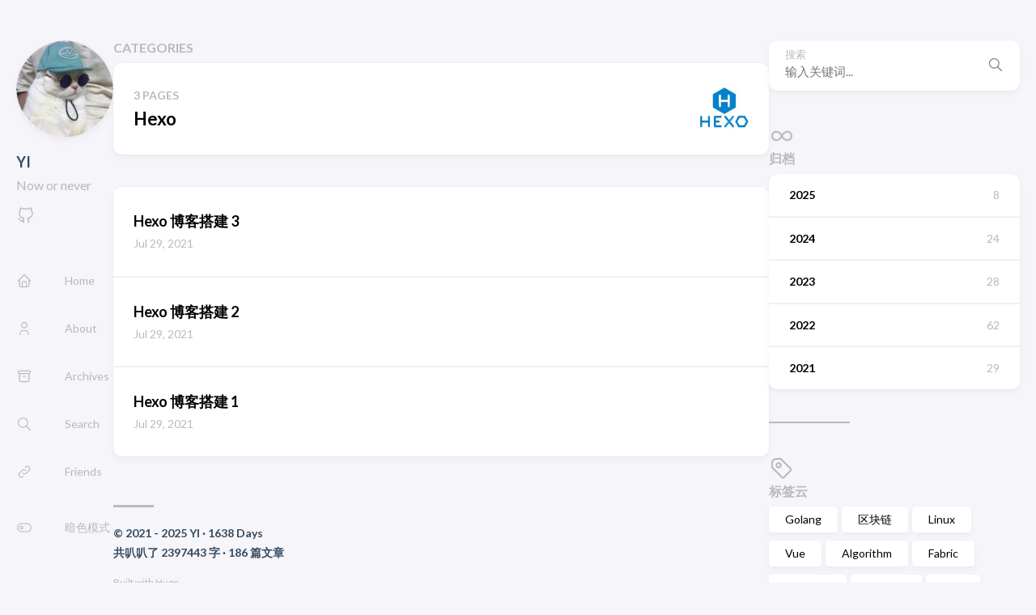

--- FILE ---
content_type: text/html; charset=utf-8
request_url: https://wangyi.one/categories/hexo/
body_size: 4304
content:
<!DOCTYPE html>
<html lang="zh-CN">
    <head><meta charset='utf-8'>
<meta name='viewport' content='width=device-width, initial-scale=1'><meta name='description' content='Now or never'><title>Category: Hexo - YI</title>

<link rel='canonical' href='https://wangyi.one/categories/hexo/'>

<link rel="stylesheet" href="/scss/style.min.d761df9b7e2525d9f1bb10933b1b5ccac0025a63f8094fef38041e5f3399ac6a.css"><meta property='og:title' content='Category: Hexo - YI'>
<meta property='og:description' content='Now or never'>
<meta property='og:url' content='https://wangyi.one/categories/hexo/'>
<meta property='og:site_name' content='YI'>
<meta property='og:type' content='website'><meta property='og:updated_time' content=' 2025-06-29T23:52:37&#43;08:00 '/><meta property='og:image' content='https://wangyi.one/categories/hexo/3.jpg' />
<meta name="twitter:title" content="Category: Hexo - YI">
<meta name="twitter:description" content="Now or never"><meta name="twitter:card" content="summary_large_image">
    <meta name="twitter:image" content='https://wangyi.one/categories/hexo/3.jpg' /><link rel="alternate" type="application/rss&#43;xml" href="https://wangyi.one/categories/hexo/index.xml">
    <link rel="shortcut icon" href="/img/favicon.png" />


<script>
    var _hmt = _hmt || [];
    (function() {
      var hm = document.createElement("script");
      hm.src = "https://hm.baidu.com/hm.js?8ba0ac870287988d54ce962da269318c";
      var s = document.getElementsByTagName("script")[0]; 
      s.parentNode.insertBefore(hm, s);
    })();
    </script>



  
<meta name="bytedance-verification-code" content="+Gs6Oglpj2CrRpHEeC5T" />
<meta name="sogou_site_verification" content="Jb3tiNfbuz" />
<meta name="360-site-verification" content="397e77e6c30504a3a9cdf554ece75853" />
<meta name="baidu-site-verification" content="code-o9RI8VfiSW" />
<meta name="google-site-verification" content="l12fyg8rP9ZLCNV9Cx3H7WPWHKV_9jDRaiEp-Q_7-pU" />
<meta name="msvalidate.01" content="BFFD82714C9F2027399D8CB15060A974" />
    </head>
    <body class="">
    <script>
        (function() {
            const colorSchemeKey = 'StackColorScheme';
            if(!localStorage.getItem(colorSchemeKey)){
                localStorage.setItem(colorSchemeKey, "auto");
            }
        })();
    </script><script>
    (function() {
        const colorSchemeKey = 'StackColorScheme';
        const colorSchemeItem = localStorage.getItem(colorSchemeKey);
        const supportDarkMode = window.matchMedia('(prefers-color-scheme: dark)').matches === true;

        if (colorSchemeItem == 'dark' || colorSchemeItem === 'auto' && supportDarkMode) {
            

            document.documentElement.dataset.scheme = 'dark';
        } else {
            document.documentElement.dataset.scheme = 'light';
        }
    })();
</script>
<div class="container main-container flex on-phone--column extended"><aside class="sidebar left-sidebar sticky">
    <button class="hamburger hamburger--spin" type="button" id="toggle-menu" aria-label="切换菜单">
        <span class="hamburger-box">
            <span class="hamburger-inner"></span>
        </span>
    </button>

    <header class="site-info">
        
            
            <figure class="site-avatar">
                <a href="/">
                
                    
                    
                    
                        
                        <img src="/img/avatar_hu7fe84c2d856b3968ff9a5fed61248b8c_570014_300x0_resize_box_3.png" width="300"
                            height="300" class="site-logo" loading="lazy" alt="Avatar">
                    
                
                </a>
                
            </figure>
            
        
        
        <h1 class="site-name"><a href="/">YI</a></h1>
        <h2 class="site-description">Now or never</h2><ol class="social-menu">
                
                    <li>
                        <a 
                            href='https://github.com/hiWyatt'
                            target="_blank"
                            title="GitHub"
                        >
                            
                            
                                <svg xmlns="http://www.w3.org/2000/svg" class="icon icon-tabler icon-tabler-brand-github" width="24" height="24" viewBox="0 0 24 24" stroke-width="2" stroke="currentColor" fill="none" stroke-linecap="round" stroke-linejoin="round">
  <path stroke="none" d="M0 0h24v24H0z" fill="none"/>
  <path d="M9 19c-4.3 1.4 -4.3 -2.5 -6 -3m12 5v-3.5c0 -1 .1 -1.4 -.5 -2c2.8 -.3 5.5 -1.4 5.5 -6a4.6 4.6 0 0 0 -1.3 -3.2a4.2 4.2 0 0 0 -.1 -3.2s-1.1 -.3 -3.5 1.3a12.3 12.3 0 0 0 -6.2 0c-2.4 -1.6 -3.5 -1.3 -3.5 -1.3a4.2 4.2 0 0 0 -.1 3.2a4.6 4.6 0 0 0 -1.3 3.2c0 4.6 2.7 5.7 5.5 6c-.6 .6 -.6 1.2 -.5 2v3.5" />
</svg>



                            
                        </a>
                    </li>
                
            </ol></header>

    <ol class="menu" id="main-menu">
        
        
        

        <li >
            <a href='/' >
                
                
                
                    <svg xmlns="http://www.w3.org/2000/svg" class="icon icon-tabler icon-tabler-home" width="24" height="24" viewBox="0 0 24 24" stroke-width="2" stroke="currentColor" fill="none" stroke-linecap="round" stroke-linejoin="round">
  <path stroke="none" d="M0 0h24v24H0z"/>
  <polyline points="5 12 3 12 12 3 21 12 19 12" />
  <path d="M5 12v7a2 2 0 0 0 2 2h10a2 2 0 0 0 2 -2v-7" />
  <path d="M9 21v-6a2 2 0 0 1 2 -2h2a2 2 0 0 1 2 2v6" />
</svg>



                
                <span>Home</span>
            </a>
        </li>
        
        

        <li >
            <a href='/about/' >
                
                
                
                    <svg xmlns="http://www.w3.org/2000/svg" class="icon icon-tabler icon-tabler-user" width="24" height="24" viewBox="0 0 24 24" stroke-width="2" stroke="currentColor" fill="none" stroke-linecap="round" stroke-linejoin="round">
  <path stroke="none" d="M0 0h24v24H0z"/>
  <circle cx="12" cy="7" r="4" />
  <path d="M6 21v-2a4 4 0 0 1 4 -4h4a4 4 0 0 1 4 4v2" />
</svg>



                
                <span>About</span>
            </a>
        </li>
        
        

        <li >
            <a href='/archives/' >
                
                
                
                    <svg xmlns="http://www.w3.org/2000/svg" class="icon icon-tabler icon-tabler-archive" width="24" height="24" viewBox="0 0 24 24" stroke-width="2" stroke="currentColor" fill="none" stroke-linecap="round" stroke-linejoin="round">
  <path stroke="none" d="M0 0h24v24H0z"/>
  <rect x="3" y="4" width="18" height="4" rx="2" />
  <path d="M5 8v10a2 2 0 0 0 2 2h10a2 2 0 0 0 2 -2v-10" />
  <line x1="10" y1="12" x2="14" y2="12" />
</svg>



                
                <span>Archives</span>
            </a>
        </li>
        
        

        <li >
            <a href='/search/' >
                
                
                
                    <svg xmlns="http://www.w3.org/2000/svg" class="icon icon-tabler icon-tabler-search" width="24" height="24" viewBox="0 0 24 24" stroke-width="2" stroke="currentColor" fill="none" stroke-linecap="round" stroke-linejoin="round">
  <path stroke="none" d="M0 0h24v24H0z"/>
  <circle cx="10" cy="10" r="7" />
  <line x1="21" y1="21" x2="15" y2="15" />
</svg>



                
                <span>Search</span>
            </a>
        </li>
        
        

        <li >
            <a href='/friends/' >
                
                
                
                    <svg xmlns="http://www.w3.org/2000/svg" class="icon icon-tabler icon-tabler-link" width="24" height="24" viewBox="0 0 24 24" stroke-width="2" stroke="currentColor" fill="none" stroke-linecap="round" stroke-linejoin="round">
  <path stroke="none" d="M0 0h24v24H0z"/>
  <path d="M10 14a3.5 3.5 0 0 0 5 0l4 -4a3.5 3.5 0 0 0 -5 -5l-.5 .5" />
  <path d="M14 10a3.5 3.5 0 0 0 -5 0l-4 4a3.5 3.5 0 0 0 5 5l.5 -.5" />
</svg>



                
                <span>Friends</span>
            </a>
        </li>
        

        
            <li id="dark-mode-toggle">
                <svg xmlns="http://www.w3.org/2000/svg" class="icon icon-tabler icon-tabler-toggle-left" width="24" height="24" viewBox="0 0 24 24" stroke-width="2" stroke="currentColor" fill="none" stroke-linecap="round" stroke-linejoin="round">
  <path stroke="none" d="M0 0h24v24H0z"/>
  <circle cx="8" cy="12" r="2" />
  <rect x="2" y="6" width="20" height="12" rx="6" />
</svg>



                <svg xmlns="http://www.w3.org/2000/svg" class="icon icon-tabler icon-tabler-toggle-right" width="24" height="24" viewBox="0 0 24 24" stroke-width="2" stroke="currentColor" fill="none" stroke-linecap="round" stroke-linejoin="round">
  <path stroke="none" d="M0 0h24v24H0z"/>
  <circle cx="16" cy="12" r="2" />
  <rect x="2" y="6" width="20" height="12" rx="6" />
</svg>



                <span>暗色模式</span>
            </li>
        
    </ol>
</aside>
<main class="main full-width">
    <h3 class="section-title">
        
            Categories
        
    </h3>

    <div class="section-card">
        <div class="section-details">
            <h3 class="section-count">3 pages</h3>
            <h1 class="section-term">Hexo</h1>
            
        </div>
            <div class="section-image">
                <img src="/categories/hexo/3_hu8ce887e21555393ef5deba4ad25235bf_17574_120x120_fill_q75_box_smart1.jpg" 
                        width="120"
                        height="120" 
                        loading="lazy">
                
            </div>
        
    </div>
    
    <section class="article-list--compact">
        
            <article>
    <a href="/hexo%E5%8D%9A%E5%AE%A2%E6%90%AD%E5%BB%BA3/">
        <div class="article-details">
            <h2 class="article-title">Hexo博客搭建3</h2>
            <footer class="article-time">
                <time datetime='2021-07-29T18:32:40Z'>Jul 29, 2021</time>
            </footer>
        </div>
    </a>
</article>
        
            <article>
    <a href="/hexo%E5%8D%9A%E5%AE%A2%E6%90%AD%E5%BB%BA2/">
        <div class="article-details">
            <h2 class="article-title">Hexo博客搭建2</h2>
            <footer class="article-time">
                <time datetime='2021-07-29T17:09:03Z'>Jul 29, 2021</time>
            </footer>
        </div>
    </a>
</article>
        
            <article>
    <a href="/hexo%E5%8D%9A%E5%AE%A2%E6%90%AD%E5%BB%BA1/">
        <div class="article-details">
            <h2 class="article-title">Hexo博客搭建1</h2>
            <footer class="article-time">
                <time datetime='2021-07-29T14:52:38Z'>Jul 29, 2021</time>
            </footer>
        </div>
    </a>
</article>
        
    </section>
<footer class="site-footer">
    
    
    
    
    
    
    
    
    
    
    
    
    
    
    
    
    
    
    
    
    
    
    
    
    
    
    
    
    
    
    
    
    
    
    
    
    
    
    
    
    
    
    
    
    
    
    
    
    
    
    
    
    
    
    
    
    
    
    
    
    
    
    
    
    
    
    
    
    
    
    
    
    
    
    
    
    
    
    
    
    
    
    
    
    
    
    
    
    
    
    
    
    
    
    
    
    
    
    
    
    
    
    
    
    
    
    
    
    
    
    
    
    
    
    
    
    
    
    
    
    
    
    
    
    
    
    
    
    
    
    
    
    
    
    
    
    
    
    
    
    
    
    
    
    
    
    
    
    
    
    
    
    
    
    
    
    
    
    
    
    
    
    
    
    
    
    
    
    
    
    
    
    
    
    
    
    
    
    
    
    
    
    
    
    
    
    
    
    
    
    
    
    
    
    
    
    
    
    
    
    
    
    
    
    
    
    
    
    
    
    
    
    
    
    
    
    
    
    
    
    
    
    
    
    
    
    
    
    
    
    
    
    
    
    
    
    
    
    
    
    
    
    
    
    
    
    
    
    
    
    
    
    
    
    
    
    
    
    
    
    
    
    
    
    
    
    
    
    
    
    
    
    
    
    
    
    
    
    
    
    
    
    
    
    
    
    
    
    
    
    
    
    
    
    
    
    
    
    
    
    
    
    
    
    
    
    
    
    
    
    
    
    
    
    
    
    
    
    
    
    
    
    
    
    
    
    
    
    
    
    
    
    
    
    
    
    
    
    
    
    
    
    
    
    
    
    
    
    
    
    
    
    
    
    
    
    
    
    
    
    
    
    
    
    
    
    
    
    
    
    
    
    
    
    
    
    
    
    
    
    
    

    <section class="copyright">
        &copy;
        
        2021 -
        
        2025 YI · <i class="fas fa-bell"></i> <a id="days">0 </a> Days<br>共叭叭了
        2397443 字 · 186 篇文章 </br><span>
            <p></p>
    </section>

    <section class="powerby">
        Built with <a href="https://gohugo.io/" target="_blank" rel="noopener">Hugo</a> <br />
        Theme <b><a href="https://github.com/CaiJimmy/hugo-theme-stack" target="_blank" rel="noopener"
                data-version="3.8.0">Stack</a></b> designed by <a href="https://jimmycai.com" target="_blank" rel="noopener">Jimmy</a>
    </section>
</footer>

            </main>
    
    
    <aside class="sidebar right-sidebar sticky">
        
            <form action="/search/" class="search-form widget" >
        <p>
            <label>搜索</label>
            <input name="keyword" required placeholder="输入关键词..." />
        
            <button title="搜索">
                <svg xmlns="http://www.w3.org/2000/svg" class="icon icon-tabler icon-tabler-search" width="24" height="24" viewBox="0 0 24 24" stroke-width="2" stroke="currentColor" fill="none" stroke-linecap="round" stroke-linejoin="round">
  <path stroke="none" d="M0 0h24v24H0z"/>
  <circle cx="10" cy="10" r="7" />
  <line x1="21" y1="21" x2="15" y2="15" />
</svg>



            </button>
        </p>
    </form>
        
            <section class="widget archives">
        <div class="widget-icon">
            <svg xmlns="http://www.w3.org/2000/svg" class="icon icon-tabler icon-tabler-infinity" width="24" height="24" viewBox="0 0 24 24" stroke-width="2" stroke="currentColor" fill="none" stroke-linecap="round" stroke-linejoin="round">
  <path stroke="none" d="M0 0h24v24H0z"/>
  <path d="M9.828 9.172a4 4 0 1 0 0 5.656 a10 10 0 0 0 2.172 -2.828a10 10 0 0 1 2.172 -2.828 a4 4 0 1 1 0 5.656a10 10 0 0 1 -2.172 -2.828a10 10 0 0 0 -2.172 -2.828" />
</svg>



        </div>
        <h2 class="widget-title section-title">归档</h2>

        
        
        
        
        
        <div class="widget-archive--list">
            <div class="archives-year">
                    <a href="/archives/#2025">
                        
                            <span class="year">2025</span>
                            <span class="count">8</span>
                        
                    </a> 
                </div>
            <div class="archives-year">
                    <a href="/archives/#2024">
                        
                            <span class="year">2024</span>
                            <span class="count">24</span>
                        
                    </a> 
                </div>
            <div class="archives-year">
                    <a href="/archives/#2023">
                        
                            <span class="year">2023</span>
                            <span class="count">28</span>
                        
                    </a> 
                </div>
            <div class="archives-year">
                    <a href="/archives/#2022">
                        
                            <span class="year">2022</span>
                            <span class="count">62</span>
                        
                    </a> 
                </div>
            <div class="archives-year">
                    <a href="/archives/#2021">
                        
                            <span class="year">2021</span>
                            <span class="count">29</span>
                        
                    </a> 
                </div>
            
        </div>
    </section>
        
            <section class="widget tagCloud">
    <div class="widget-icon">
        <svg xmlns="http://www.w3.org/2000/svg" class="icon icon-tabler icon-tabler-tag" width="24" height="24" viewBox="0 0 24 24" stroke-width="2" stroke="currentColor" fill="none" stroke-linecap="round" stroke-linejoin="round">
  <path stroke="none" d="M0 0h24v24H0z"/>
  <path d="M11 3L20 12a1.5 1.5 0 0 1 0 2L14 20a1.5 1.5 0 0 1 -2 0L3 11v-4a4 4 0 0 1 4 -4h4" />
  <circle cx="9" cy="9" r="2" />
</svg>



    </div>
    <h2 class="widget-title section-title">标签云</h2>

    <div class="tagCloud-tags">
        
            <a href="/tags/golang/" class="font_size_24">
                Golang
            </a>
        
            <a href="/tags/%E5%8C%BA%E5%9D%97%E9%93%BE/" class="font_size_19">
                区块链
            </a>
        
            <a href="/tags/linux/" class="font_size_18">
                Linux
            </a>
        
            <a href="/tags/vue/" class="font_size_18">
                Vue
            </a>
        
            <a href="/tags/algorithm/" class="font_size_16">
                Algorithm
            </a>
        
            <a href="/tags/fabric/" class="font_size_16">
                Fabric
            </a>
        
            <a href="/tags/leetcode/" class="font_size_13">
                leetcode
            </a>
        
            <a href="/tags/ubuntu/" class="font_size_11">
                Ubuntu
            </a>
        
            <a href="/tags/java/" class="font_size_9">
                Java
            </a>
        
            <a href="/tags/%E5%9B%BE%E7%A5%9E%E7%BB%8F%E7%BD%91%E7%BB%9C/" class="font_size_9">
                图神经网络
            </a>
        
    </div>
</section>
        
    </aside>


        </div>
        <script type="text/javascript" src="/ts/main.js" defer></script>
<script>
    (function () {
        const customFont = document.createElement('link');
        customFont.href = "https://fonts.googleapis.com/css2?family=Lato:wght@300;400;700&display=swap";

        customFont.type = "text/css";
        customFont.rel = "stylesheet";

        document.head.appendChild(customFont);
    }());
</script>

<script>
    (function(u, c) {
      var d = document, t = 'script', o = d.createElement(t),
          s = d.getElementsByTagName(t)[0];
      o.src = u;
      if (c) { o.addEventListener('load', function(e) { c(e); }); }
      s.parentNode.insertBefore(o, s);
    })('//cdn.bootcss.com/pangu/3.3.0/pangu.min.js', function() {
      pangu.spacingPage();
    });
</script>
    

<script>
  var s1 = '2021-07-28';
  s1 = new Date(s1.replace(/-/g, "/"));
  s2 = new Date();
  var days = s2.getTime() - s1.getTime();
  var number_of_days = parseInt(days / (1000 * 60 * 60 * 24));
  document.getElementById('days').innerHTML = number_of_days;
</script>















    </body>
</html>


--- FILE ---
content_type: text/css; charset=utf-8
request_url: https://wangyi.one/scss/style.min.d761df9b7e2525d9f1bb10933b1b5ccac0025a63f8094fef38041e5f3399ac6a.css
body_size: 7484
content:
/*!* Hugo Theme Stack
*
* @author: Jimmy Cai
* @website: https://jimmycai.com
* @link: https://github.com/CaiJimmy/hugo-theme-stack*/:root{--body-background:#F5F5FA;--accent-color:#34495e;--accent-color-darker:#2c3e50;--accent-color-text:#fff;--body-text-color:#bababa;--tag-border-radius:4px;--section-separation:40px;--scrollbar-thumb:hsl(0, 0%, 85%);--scrollbar-track:var(--body-background)}@media(min-width:768px){:root{--main-top-padding:35px}}@media(min-width:1280px){:root{--main-top-padding:50px}}:root[data-scheme=dark]{--body-background:#303030;--accent-color:#ecf0f1;--accent-color-darker:#bdc3c7;--accent-color-text:#000;--body-text-color:rgba(255, 255, 255, 0.7);--scrollbar-thumb:hsl(0, 0%, 40%);--scrollbar-track:var(--body-background)}:root{--sys-font-family:-apple-system, BlinkMacSystemFont, "Segoe UI", "Droid Sans", "Helvetica Neue";--zh-font-family:"PingFang SC", "Hiragino Sans GB", "Droid Sans Fallback", "Microsoft YaHei";--base-font-family:"Lato", var(--sys-font-family), var(--zh-font-family), sans-serif;--code-font-family:Menlo, Monaco, Consolas, "Courier New", monospace}:root{--card-background:#fff;--card-background-selected:#eaeaea;--card-text-color-main:#000;--card-text-color-secondary:#747474;--card-text-color-tertiary:#bababa;--card-separator-color:rgba(218, 218, 218, 0.5);--card-border-radius:10px;--card-padding:20px;--small-card-padding:25px 20px}@media(min-width:768px){:root{--card-padding:25px}}@media(min-width:1280px){:root{--card-padding:30px}}@media(min-width:768px){:root{--small-card-padding:25px}}:root[data-scheme=dark]{--card-background:#424242;--card-background-selected:rgba(255, 255, 255, 0.16);--card-text-color-main:rgba(255, 255, 255, 0.9);--card-text-color-secondary:rgba(255, 255, 255, 0.7);--card-text-color-tertiary:rgba(255, 255, 255, 0.5);--card-separator-color:rgba(255, 255, 255, 0.12)}:root{--article-font-family:var(--base-font-family);--article-font-size:1.6rem;--article-line-height:1.85}@media(min-width:768px){:root{--article-font-size:1.9rem}}:root{--blockquote-border-size:4px;--blockquote-background-color:rgb(248 248 248);--heading-border-size:4px;--link-background-color:189, 195, 199;--link-background-opacity:0.5;--link-background-opacity-hover:0.7;--pre-background-color:#272822;--pre-text-color:#f8f8f2;--code-background-color:rgba(0, 0, 0, 0.12);--code-text-color:#808080;--table-border-color:#dadada;--tr-even-background-color:#efefee}:root[data-scheme=dark]{--code-background-color:#272822;--code-text-color:rgba(255, 255, 255, 0.9);--table-border-color:#717171;--tr-even-background-color:#545454;--blockquote-background-color:rgb(75 75 75)}:root{--shadow-l1:0px 4px 8px rgba(0, 0, 0, 0.04), 0px 0px 2px rgba(0, 0, 0, 0.06), 0px 0px 1px rgba(0, 0, 0, 0.04);--shadow-l2:0px 10px 20px rgba(0, 0, 0, 0.04), 0px 2px 6px rgba(0, 0, 0, 0.04), 0px 0px 1px rgba(0, 0, 0, 0.04);--shadow-l3:0px 10px 20px rgba(0, 0, 0, 0.04), 0px 2px 6px rgba(0, 0, 0, 0.04), 0px 0px 1px rgba(0, 0, 0, 0.04);--shadow-l4:0px 24px 32px rgba(0, 0, 0, 0.04), 0px 16px 24px rgba(0, 0, 0, 0.04), 0px 4px 8px rgba(0, 0, 0, 0.04),
        0px 0px 1px rgba(0, 0, 0, 0.04)}[data-scheme=light]{--pre-text-color:#272822;--pre-background-color:#fafafa}[data-scheme=light] .chroma{color:#272822;background-color:#fafafa}[data-scheme=light] .chroma .err{color:#960050}[data-scheme=light] .chroma .lntd{vertical-align:top;padding:0;margin:0;border:0}[data-scheme=light] .chroma .lntable{border-spacing:0;padding:0;margin:0;border:0;width:auto;overflow:auto;display:block}[data-scheme=light] .chroma .hl{display:block;width:100%;background-color:#ffc}[data-scheme=light] .chroma .lnt{margin-right:.4em;padding:0 .4em;color:#7f7f7f}[data-scheme=light] .chroma .ln{margin-right:.4em;padding:0 .4em;color:#7f7f7f}[data-scheme=light] .chroma .k{color:#00a8c8}[data-scheme=light] .chroma .kc{color:#00a8c8}[data-scheme=light] .chroma .kd{color:#00a8c8}[data-scheme=light] .chroma .kn{color:#f92672}[data-scheme=light] .chroma .kp{color:#00a8c8}[data-scheme=light] .chroma .kr{color:#00a8c8}[data-scheme=light] .chroma .kt{color:#00a8c8}[data-scheme=light] .chroma .n{color:#111}[data-scheme=light] .chroma .na{color:#75af00}[data-scheme=light] .chroma .nb{color:#111}[data-scheme=light] .chroma .bp{color:#111}[data-scheme=light] .chroma .nc{color:#75af00}[data-scheme=light] .chroma .no{color:#00a8c8}[data-scheme=light] .chroma .nd{color:#75af00}[data-scheme=light] .chroma .ni{color:#111}[data-scheme=light] .chroma .ne{color:#75af00}[data-scheme=light] .chroma .nf{color:#75af00}[data-scheme=light] .chroma .fm{color:#111}[data-scheme=light] .chroma .nl{color:#111}[data-scheme=light] .chroma .nn{color:#111}[data-scheme=light] .chroma .nx{color:#75af00}[data-scheme=light] .chroma .py{color:#111}[data-scheme=light] .chroma .nt{color:#f92672}[data-scheme=light] .chroma .nv{color:#111}[data-scheme=light] .chroma .vc{color:#111}[data-scheme=light] .chroma .vg{color:#111}[data-scheme=light] .chroma .vi{color:#111}[data-scheme=light] .chroma .vm{color:#111}[data-scheme=light] .chroma .l{color:#ae81ff}[data-scheme=light] .chroma .ld{color:#d88200}[data-scheme=light] .chroma .s{color:#d88200}[data-scheme=light] .chroma .sa{color:#d88200}[data-scheme=light] .chroma .sb{color:#d88200}[data-scheme=light] .chroma .sc{color:#d88200}[data-scheme=light] .chroma .dl{color:#d88200}[data-scheme=light] .chroma .sd{color:#d88200}[data-scheme=light] .chroma .s2{color:#d88200}[data-scheme=light] .chroma .se{color:#8045ff}[data-scheme=light] .chroma .sh{color:#d88200}[data-scheme=light] .chroma .si{color:#d88200}[data-scheme=light] .chroma .sx{color:#d88200}[data-scheme=light] .chroma .sr{color:#d88200}[data-scheme=light] .chroma .s1{color:#d88200}[data-scheme=light] .chroma .ss{color:#d88200}[data-scheme=light] .chroma .m{color:#ae81ff}[data-scheme=light] .chroma .mb{color:#ae81ff}[data-scheme=light] .chroma .mf{color:#ae81ff}[data-scheme=light] .chroma .mh{color:#ae81ff}[data-scheme=light] .chroma .mi{color:#ae81ff}[data-scheme=light] .chroma .il{color:#ae81ff}[data-scheme=light] .chroma .mo{color:#ae81ff}[data-scheme=light] .chroma .o{color:#f92672}[data-scheme=light] .chroma .ow{color:#f92672}[data-scheme=light] .chroma .p{color:#111}[data-scheme=light] .chroma .c{color:#75715e}[data-scheme=light] .chroma .ch{color:#75715e}[data-scheme=light] .chroma .cm{color:#75715e}[data-scheme=light] .chroma .c1{color:#75715e}[data-scheme=light] .chroma .cs{color:#75715e}[data-scheme=light] .chroma .cp{color:#75715e}[data-scheme=light] .chroma .cpf{color:#75715e}[data-scheme=light] .chroma .gd{color:#f92672}[data-scheme=light] .chroma .ge{font-style:italic}[data-scheme=light] .chroma .gi{color:#7ca727}[data-scheme=light] .chroma .gs{font-weight:700}[data-scheme=light] .chroma .gu{color:#75715e}[data-scheme=dark]{--pre-text-color:#f8f8f2;--pre-background-color:#272822}[data-scheme=dark] .chroma{color:#f8f8f2;background-color:#272822}[data-scheme=dark] .chroma .err{color:#bb0064}[data-scheme=dark] .chroma .lntd{vertical-align:top;padding:0;margin:0;border:0}[data-scheme=dark] .chroma .lntable{border-spacing:0;padding:0;margin:0;border:0;width:auto;overflow:auto;display:block}[data-scheme=dark] .chroma .hl{display:block;width:100%;background-color:#ffc}[data-scheme=dark] .chroma .lnt{margin-right:.4em;padding:0 .4em;color:#7f7f7f}[data-scheme=dark] .chroma .ln{margin-right:.4em;padding:0 .4em;color:#7f7f7f}[data-scheme=dark] .chroma .k{color:#66d9ef}[data-scheme=dark] .chroma .kc{color:#66d9ef}[data-scheme=dark] .chroma .kd{color:#66d9ef}[data-scheme=dark] .chroma .kn{color:#f92672}[data-scheme=dark] .chroma .kp{color:#66d9ef}[data-scheme=dark] .chroma .kr{color:#66d9ef}[data-scheme=dark] .chroma .kt{color:#66d9ef}[data-scheme=dark] .chroma .na{color:#a6e22e}[data-scheme=dark] .chroma .nc{color:#a6e22e}[data-scheme=dark] .chroma .no{color:#66d9ef}[data-scheme=dark] .chroma .nd{color:#a6e22e}[data-scheme=dark] .chroma .ne{color:#a6e22e}[data-scheme=dark] .chroma .nf{color:#a6e22e}[data-scheme=dark] .chroma .nx{color:#a6e22e}[data-scheme=dark] .chroma .nt{color:#f92672}[data-scheme=dark] .chroma .l{color:#ae81ff}[data-scheme=dark] .chroma .ld{color:#e6db74}[data-scheme=dark] .chroma .s{color:#e6db74}[data-scheme=dark] .chroma .sa{color:#e6db74}[data-scheme=dark] .chroma .sb{color:#e6db74}[data-scheme=dark] .chroma .sc{color:#e6db74}[data-scheme=dark] .chroma .dl{color:#e6db74}[data-scheme=dark] .chroma .sd{color:#e6db74}[data-scheme=dark] .chroma .s2{color:#e6db74}[data-scheme=dark] .chroma .se{color:#ae81ff}[data-scheme=dark] .chroma .sh{color:#e6db74}[data-scheme=dark] .chroma .si{color:#e6db74}[data-scheme=dark] .chroma .sx{color:#e6db74}[data-scheme=dark] .chroma .sr{color:#e6db74}[data-scheme=dark] .chroma .s1{color:#e6db74}[data-scheme=dark] .chroma .ss{color:#e6db74}[data-scheme=dark] .chroma .m{color:#ae81ff}[data-scheme=dark] .chroma .mb{color:#ae81ff}[data-scheme=dark] .chroma .mf{color:#ae81ff}[data-scheme=dark] .chroma .mh{color:#ae81ff}[data-scheme=dark] .chroma .mi{color:#ae81ff}[data-scheme=dark] .chroma .il{color:#ae81ff}[data-scheme=dark] .chroma .mo{color:#ae81ff}[data-scheme=dark] .chroma .o{color:#f92672}[data-scheme=dark] .chroma .ow{color:#f92672}[data-scheme=dark] .chroma .c{color:#75715e}[data-scheme=dark] .chroma .ch{color:#75715e}[data-scheme=dark] .chroma .cm{color:#75715e}[data-scheme=dark] .chroma .c1{color:#75715e}[data-scheme=dark] .chroma .cs{color:#75715e}[data-scheme=dark] .chroma .cp{color:#75715e}[data-scheme=dark] .chroma .cpf{color:#75715e}[data-scheme=dark] .chroma .gd{color:#f92672}[data-scheme=dark] .chroma .ge{font-style:italic}[data-scheme=dark] .chroma .gi{color:#a6e22e}[data-scheme=dark] .chroma .gs{font-weight:700}[data-scheme=dark] .chroma .gu{color:#75715e}.container{margin-left:auto;margin-right:auto}.container .left-sidebar{max-width:var(--left-sidebar-max-width)}.container .right-sidebar{max-width:var(--right-sidebar-max-width)}@media(min-width:1024px){.container .right-sidebar{display:block}}@media(min-width:768px){.container.extended{max-width:1024px;--left-sidebar-max-width:25%;--right-sidebar-max-width:30%}}@media(min-width:1024px){.container.extended{max-width:1280px;--left-sidebar-max-width:20%;--right-sidebar-max-width:30%}}@media(min-width:1280px){.container.extended{max-width:1536px;--left-sidebar-max-width:15%;--right-sidebar-max-width:25%}}@media(min-width:768px){.container.compact{--left-sidebar-max-width:25%;max-width:768px}}@media(min-width:1024px){.container.compact{max-width:1024px;--left-sidebar-max-width:20%}}@media(min-width:1280px){.container.compact{max-width:1280px}}.flex{display:flex;flex-direction:row}.flex.column{flex-direction:column}.flex.on-phone--column{flex-direction:column}@media(min-width:768px){.flex.on-phone--column{flex-direction:unset}}.flex.align-items--flex-start{align-items:flex-start}.flex .grow{flex-grow:1}.flex .do-not-shrink{flex-shrink:0}.flex .do-not-overflow{min-width:0;flex-shrink:1;max-width:100%}.flex .full-width{width:100%}main.main{min-width:0;max-width:100%;flex-grow:1;padding-top:var(--main-top-padding)}.main-container{min-height:100vh;align-items:flex-start;padding:0 15px;column-gap:var(--section-separation)}@media(min-width:768px){.main-container{padding:0 20px}}/*!normalize.css v8.0.1 | MIT License | github.com/necolas/normalize.css*/html{line-height:1.15;-webkit-text-size-adjust:100%}body{margin:0}main{display:block}h1{font-size:2em;margin:.67em 0}hr{box-sizing:content-box;height:0;overflow:visible}pre{font-family:monospace,monospace;font-size:1em}a{background-color:transparent}abbr[title]{border-bottom:none;text-decoration:underline;text-decoration:underline dotted}b,strong{font-weight:bolder}code,kbd,samp{font-family:monospace,monospace;font-size:1em}small{font-size:80%}sub,sup{font-size:75%;line-height:0;position:relative;vertical-align:baseline}sub{bottom:-.25em}sup{top:-.5em}img{border-style:none}button,input,optgroup,select,textarea{font-family:inherit;font-size:100%;line-height:1.15;margin:0}button,input{overflow:visible}button,select{text-transform:none}button,[type=button],[type=reset],[type=submit]{-webkit-appearance:button}button::-moz-focus-inner,[type=button]::-moz-focus-inner,[type=reset]::-moz-focus-inner,[type=submit]::-moz-focus-inner{border-style:none;padding:0}button:-moz-focusring,[type=button]:-moz-focusring,[type=reset]:-moz-focusring,[type=submit]:-moz-focusring{outline:1px dotted ButtonText}fieldset{padding:.35em .75em .625em}legend{box-sizing:border-box;color:inherit;display:table;max-width:100%;padding:0;white-space:normal}progress{vertical-align:baseline}textarea{overflow:auto}[type=checkbox],[type=radio]{box-sizing:border-box;padding:0}[type=number]::-webkit-inner-spin-button,[type=number]::-webkit-outer-spin-button{height:auto}[type=search]{-webkit-appearance:textfield;outline-offset:-2px}[type=search]::-webkit-search-decoration{-webkit-appearance:none}::-webkit-file-upload-button{-webkit-appearance:button;font:inherit}details{display:block}summary{display:list-item}template{display:none}[hidden]{display:none}/*!* Hamburgers
* @description Tasty CSS-animated hamburgers
* @author Jonathan Suh @jonsuh
* @site https://jonsuh.com/hamburgers
* @link https://github.com/jonsuh/hamburgers*/.hamburger{padding-top:10px;display:inline-block;cursor:pointer;transition-property:opacity,filter;transition-duration:.15s;transition-timing-function:linear;font:inherit;color:inherit;text-transform:none;background-color:transparent;border:0;margin:0;overflow:visible}.hamburger:hover{opacity:.7}.hamburger.is-active:hover{opacity:.7}.hamburger.is-active .hamburger-inner,.hamburger.is-active .hamburger-inner::before,.hamburger.is-active .hamburger-inner::after{background-color:#000}.hamburger-box{width:30px;height:24px;display:inline-block;position:relative}.hamburger-inner{display:block;top:50%;margin-top:-2px}.hamburger-inner,.hamburger-inner::before,.hamburger-inner::after{width:30px;height:2px;background-color:var(--card-text-color-main);border-radius:4px;position:absolute;transition-property:transform;transition-duration:.15s;transition-timing-function:ease}.hamburger-inner::before,.hamburger-inner::after{content:"";display:block}.hamburger-inner::before{top:-10px}.hamburger-inner::after{bottom:-10px}.hamburger--spin .hamburger-inner{transition-duration:.22s;transition-timing-function:cubic-bezier(.55,.055,.675,.19)}.hamburger--spin .hamburger-inner::before{transition:top .1s .25s ease-in,opacity .1s ease-in}.hamburger--spin .hamburger-inner::after{transition:bottom .1s .25s ease-in,transform .22s cubic-bezier(.55,.055,.675,.19)}.hamburger--spin.is-active .hamburger-inner{transform:rotate(225deg);transition-delay:.12s;transition-timing-function:cubic-bezier(.215,.61,.355,1)}.hamburger--spin.is-active .hamburger-inner::before{top:0;opacity:0;transition:top .1s ease-out,opacity .1s .12s ease-out}.hamburger--spin.is-active .hamburger-inner::after{bottom:0;transform:rotate(-90deg);transition:bottom .1s ease-out,transform .22s .12s cubic-bezier(.215,.61,.355,1)}#toggle-menu{background:0 0;border:none;position:absolute;right:30px;top:30px;z-index:2;cursor:pointer;outline:none}@media(min-width:768px){#toggle-menu{display:none}}#toggle-menu.is-active .hamburger-inner,#toggle-menu.is-active .hamburger-inner::before,#toggle-menu.is-active .hamburger-inner::after{background-color:var(--accent-color)}.menu{padding-left:0;list-style:none;display:flex;flex-direction:column;overflow-y:auto;flex-grow:1;font-size:1.4rem;background-color:var(--card-background);padding:15px 0;box-shadow:var(--shadow-l1);display:none;margin:0 -15px}.menu.show{display:block}@media(min-width:768px){.menu{align-items:flex-end;display:flex;background-color:transparent;padding:0;box-shadow:none;margin:0;margin-top:var(--sidebar-element-separation)}}@media(min-width:1280px){.menu{margin-top:30px}}.menu li{position:relative;vertical-align:middle;padding:10px 30px}.menu li:not(:last-of-type){margin-bottom:15px}@media(min-width:1280px){.menu li:not(:last-of-type){margin-bottom:20px}}@media(min-width:768px){.menu li{width:100%;padding:8px 0}}.menu li svg{stroke-width:1.33;margin-right:40px;width:20px;height:20px}.menu li a{height:100%;display:inline-flex;align-items:center;color:var(--body-text-color)}.menu li span{flex:1}.menu li.current a{color:var(--accent-color);font-weight:700}.social-menu{list-style:none;padding:0%;display:flex;flex-direction:row;gap:10px}.social-menu svg{width:24px;height:24px;stroke:var(--body-text-color);stroke-width:1.33}.article-list{display:flex;flex-direction:column}.article-list article{display:flex;flex-direction:column;background-color:var(--card-background);box-shadow:var(--shadow-l1);border-radius:var(--card-border-radius);overflow:hidden;transition:box-shadow .3s ease}.article-list article:hover{box-shadow:var(--shadow-l2)}.article-list article:not(:last-of-type){margin-bottom:var(--section-separation)}.article-list article .article-image img{width:100%;height:150px;object-fit:cover}@media(min-width:768px){.article-list article .article-image img{height:200px}}@media(min-width:1280px){.article-list article .article-image img{height:250px}}.article-list article:nth-child(5n+1) .article-category a{background:#8ea885;color:#fff}.article-list article:nth-child(5n+2) .article-category a{background:#df7988;color:#fff}.article-list article:nth-child(5n+3) .article-category a{background:#0177b8;color:#fff}.article-list article:nth-child(5n+4) .article-category a{background:#ffb900;color:#fff}.article-list article:nth-child(5n+5) .article-category a{background:#6b69d6;color:#fff}.article-details{display:flex;flex-direction:column;justify-content:center;padding:var(--card-padding)}.article-title{font-weight:600;margin:10px 0;color:var(--card-text-color-main);font-size:2.2rem}@media(min-width:1280px){.article-title{font-size:2.4rem}}.article-title a{color:var(--card-text-color-main)}.article-title a:hover{color:var(--card-text-color-main)}.article-title+.article-subtitle{margin-top:0}.article-subtitle{font-weight:400;color:var(--card-text-color-secondary);margin:5px 0;line-height:1.5;font-size:1.75rem}@media(min-width:1280px){.article-subtitle{font-size:2rem}}.article-time{display:flex;align-items:center;color:var(--card-text-color-tertiary);gap:15px;margin-top:10px;flex-wrap:wrap}.article-time svg{vertical-align:middle;margin-right:15px;width:20px;height:20px;stroke-width:1.33}.article-time time{font-size:1.4rem}.article-time>div{display:inline-flex;align-items:center}.article-category a,.article-tags a{color:var(--accent-color-text);background-color:var(--accent-color);padding:8px 16px;border-radius:var(--tag-border-radius);display:inline-block;font-size:1.4rem;margin-right:10px;margin-bottom:10px;transition:background-color .5s ease}.article-category a:hover,.article-tags a:hover{color:var(--accent-color-text);background-color:var(--accent-color-darker)}.article-list--compact{border-radius:var(--card-border-radius);box-shadow:var(--shadow-l1);background-color:var(--card-background);--image-size:50px}@media(min-width:768px){.article-list--compact{--image-size:60px}}.article-list--compact+.pagination{margin-top:var(--section-separation)}.article-list--compact article>a{display:flex;align-items:center;padding:var(--small-card-padding)}.article-list--compact article:not(:last-of-type){border-bottom:1.5px solid var(--card-separator-color)}.article-list--compact article .article-details{flex-grow:1;padding:0;padding-right:15px;min-height:var(--image-size)}.article-list--compact article .article-title{margin:0;font-size:1.6rem}@media(min-width:768px){.article-list--compact article .article-title{font-size:1.8rem}}.article-list--compact article .article-image img{width:var(--image-size);height:var(--image-size);object-fit:cover}.article-list--compact article .article-time{font-size:1.4rem}.article-list--compact article .article-preview{font-size:1.4rem;color:var(--card-text-color-tertiary);margin-top:10px;line-height:1.5}.article-list--tile article{border-radius:var(--card-border-radius);overflow:hidden;position:relative;height:350px;width:250px;box-shadow:var(--shadow-l1);transition:box-shadow .3s ease;background-color:var(--card-background)}.article-list--tile article:hover{box-shadow:var(--shadow-l2)}.article-list--tile article.has-image .article-details{background-color:rgba(0,0,0,.25)}.article-list--tile article.has-image .article-title{color:#fff}.article-list--tile article .article-image{position:absolute;top:0;left:0;width:100%;height:100%}.article-list--tile article .article-image img{width:100%;height:100%;object-fit:cover}.article-list--tile article .article-details{border-radius:var(--card-border-radius);position:relative;height:100%;width:100%;display:flex;flex-direction:column;justify-content:flex-end;z-index:2;padding:15px}@media(min-width:640px){.article-list--tile article .article-details{padding:20px}}.article-list--tile article .article-title{font-size:2rem;font-weight:500;color:var(--card-text-color-main)}@media(min-width:640px){.article-list--tile article .article-title{font-size:2.2rem}}.widget .widget-icon svg{width:32px;height:32px;stroke-width:1.6;color:var(--body-text-color)}.tagCloud .tagCloud-tags{display:flex;flex-wrap:wrap}.tagCloud .tagCloud-tags a{background:var(--card-background);box-shadow:var(--shadow-l1);border-radius:var(--tag-border-radius);padding:8px 20px;color:var(--card-text-color-main);margin-bottom:10px;margin-right:5px;font-size:1.4rem;transition:box-shadow .3s ease}.tagCloud .tagCloud-tags a:hover{box-shadow:var(--shadow-l2)}.widget.archives .widget-archive--list{border-radius:var(--card-border-radius);box-shadow:var(--shadow-l1);background-color:var(--card-background)}.widget.archives .archives-year:not(:last-of-type){border-bottom:1.5px solid var(--card-separator-color)}.widget.archives .archives-year a{font-size:1.4rem;padding:18px 25px;display:flex}.widget.archives .archives-year a span.year{flex:1;color:var(--card-text-color-main);font-weight:700}.widget.archives .archives-year a span.count{color:var(--card-text-color-tertiary)}footer.site-footer{padding:20px 0 var(--section-separation);font-size:1.4rem;line-height:1.75;margin-top:var(--section-separation)}footer.site-footer:before{content:"";display:block;height:3px;width:50px;background:var(--body-text-color);margin-bottom:20px}footer.site-footer .copyright{color:var(--accent-color);font-weight:700;margin-bottom:5px}footer.site-footer .powerby{color:var(--body-text-color);font-weight:400;font-size:1.2rem}footer.site-footer .powerby a{color:var(--body-text-color)}.pagination{display:flex;background-color:var(--card-background);box-shadow:var(--shadow-l1);border-radius:var(--card-border-radius);overflow:hidden;flex-wrap:wrap;margin:var(--section-separation)0}.pagination .page-link{padding:16px 32px;display:inline-flex;color:var(--card-text-color-secondary)}.pagination .page-link.current{font-weight:700;background-color:var(--card-background-selected);color:var(--card-text-color-main)}@media(min-width:768px){.sidebar.sticky{position:sticky}}.left-sidebar{display:flex;flex-direction:column;flex-shrink:0;align-self:stretch;width:100%;padding:30px 0 15px;max-width:none;--sidebar-avatar-size:120px;--sidebar-element-separation:20px}@media(min-width:768px){.left-sidebar{width:auto;padding-top:var(--main-top-padding);padding-bottom:var(--main-top-padding);max-height:100vh}}@media(min-width:1536px){.left-sidebar{--sidebar-avatar-size:140px;--sidebar-element-separation:25px}}.left-sidebar.sticky{top:0}.right-sidebar{flex-shrink:0;display:none}.right-sidebar.sticky{top:0}@media(min-width:1024px){.right-sidebar{padding-top:var(--main-top-padding)}}.site-info{z-index:1;transition:box-shadow .5s ease;padding:15px}@media(min-width:768px){.site-info{padding:0}}.site-info .site-avatar{position:relative;margin:0;width:var(--sidebar-avatar-size);height:var(--sidebar-avatar-size);margin-bottom:var(--sidebar-element-separation)}.site-info .site-avatar .site-logo{width:100%;height:100%;border-radius:100%;box-shadow:var(--shadow-l1)}.site-info .site-avatar .emoji{position:absolute;width:40px;height:40px;line-height:40px;border-radius:100%;bottom:0;right:0;text-align:center;font-size:20px;background-color:var(--card-background);box-shadow:var(--shadow-l2)}@media(min-width:1536px){.site-info .site-avatar .emoji{width:50px;height:50px;line-height:50px}}.site-info .site-name{color:var(--accent-color);margin:0;font-size:1.8rem}@media(min-width:1536px){.site-info .site-name{font-size:2rem}}.site-info .site-description{color:var(--body-text-color);font-weight:400;margin:10px 0;font-size:1.6rem}@media(min-width:1536px){.site-info .site-description{font-size:1.8rem}}.sidebar .widget{margin-bottom:var(--section-separation)}.sidebar .widget:not(:last-of-type):after{content:"";width:100px;height:2px;background-color:var(--body-text-color);display:block;margin-top:var(--section-separation)}[data-scheme=dark] #dark-mode-toggle{color:var(--accent-color);font-weight:700}[data-scheme=dark] #dark-mode-toggle .icon-tabler-toggle-left{display:none}[data-scheme=dark] #dark-mode-toggle .icon-tabler-toggle-right{display:unset}#dark-mode-toggle{margin-top:auto;color:var(--body-text-color);display:flex;align-items:center;cursor:pointer}#dark-mode-toggle .icon-tabler-toggle-right{display:none}html{font-size:62.5%;overflow-y:scroll}*{box-sizing:border-box}body{background:var(--body-background);margin:0;font-family:var(--base-font-family);font-size:1.6rem;-webkit-font-smoothing:antialiased;-moz-osx-font-smoothing:grayscale}*{scrollbar-width:auto;scrollbar-color:var(--scrollbar-thumb)transparent}::-webkit-scrollbar{height:auto}::-webkit-scrollbar-thumb{background-color:var(--scrollbar-thumb)}::-webkit-scrollbar-track{background-color:transparent}.archives-group{margin-bottom:var(--section-separation)}.article-page.hide-sidebar-sm .left-sidebar{display:none}@media(min-width:768px){.article-page.hide-sidebar-sm .left-sidebar{display:inherit}}.article-page .main-article{background:var(--card-background);border-radius:var(--card-border-radius);box-shadow:var(--shadow-l1);overflow:hidden}.article-page .main-article.main-article{margin-bottom:var(--section-separation)}.article-page .main-article .article-header .article-image img{height:auto;width:100%;max-height:50vh;object-fit:cover}.article-page .main-article .article-header .article-details{padding:var(--card-padding);padding-bottom:0}.article-page .main-article .article-content{margin:var(--card-padding)0;color:var(--card-text-color-main)}.article-page .main-article .article-content img{max-width:100%;height:auto}.article-page .main-article .article-footer{margin:var(--card-padding);margin-top:0}.article-page .main-article .article-footer section:not(:first-child){margin-top:var(--card-padding)}.article-page .main-article .article-footer section{color:var(--card-text-color-tertiary);text-transform:uppercase;display:flex;align-items:center;font-size:1.4rem}.article-page .main-article .article-footer section svg{width:20px;height:20px;margin-right:15px;stroke-width:1.33}.article-page .main-article .article-footer .article-tags{flex-wrap:wrap;text-transform:unset}.article-page .main-article .article-footer .article-copyright a,.article-page .main-article .article-footer .article-lastmod a{color:var(--body-text-color)}#article-toolbar{display:flex;align-items:center;margin:20px 0}@media(min-width:768px){#article-toolbar{display:none}}#article-toolbar .back-home{background:var(--card-background);border-radius:var(--tag-border-radius);color:var(--card-text-color-tertiary);margin-right:30px;display:inline-flex;align-items:center;font-size:1.4rem;text-transform:uppercase;padding:10px 20px 10px 15px;transition:box-shadow .3s ease;box-shadow:var(--shadow-l1)}#article-toolbar .back-home:hover{box-shadow:var(--shadow-l2)}#article-toolbar .back-home svg{margin-right:5px;width:20px;height:20px}#article-toolbar .back-home span{font-weight:500;white-space:nowrap}.article-page.has-toc .left-sidebar{display:none}.article-page.has-toc .right-sidebar{width:100%;padding:0;display:none}@media(min-width:1280px){.article-page.has-toc .right-sidebar{display:block;top:var(--main-top-padding)}}.article-page.has-toc #article-toolbar{display:block}@media(min-width:768px){.article-page.has-toc #article-toolbar{padding:0}}@media(min-width:1280px){.article-page.has-toc #article-toolbar{margin-top:0;position:sticky;top:var(--main-top-padding);flex-shrink:1}.article-page.has-toc #article-toolbar a{background:0 0;box-shadow:none;border:1px solid var(--body-text-color);width:100%;margin-right:0}.article-page.has-toc #article-toolbar a svg{flex-shrink:0}}.article-page.has-toc .main-container{align-items:start;flex-direction:column}@media(min-width:1280px){.article-page.has-toc .main-container{flex-direction:row}}.article-page.has-toc .main{padding-top:0}@media(min-width:1280px){.article-page.has-toc .main{padding-top:var(--main-top-padding)}}.widget--toc{background-color:var(--card-background);border-radius:var(--card-border-radius);box-shadow:var(--shadow-l1);display:flex;flex-direction:column;color:var(--card-text-color-main);overflow:hidden}.widget--toc ::-webkit-scrollbar-thumb{background-color:var(--card-separator-color)}.widget--toc #TableOfContents{overflow-x:auto;max-height:75vh}.widget--toc #TableOfContents ol,.widget--toc #TableOfContents ul{margin:0;padding:0}.widget--toc #TableOfContents ol{list-style-type:none;counter-reset:item}.widget--toc #TableOfContents ol li a::before{counter-increment:item;content:counters(item,".")". ";font-weight:700;margin-right:5px}.widget--toc #TableOfContents>ul{padding:0 1em}.widget--toc #TableOfContents li{margin:15px 0 15px 20px;padding:5px}.widget--toc #TableOfContents li>ol,.widget--toc #TableOfContents li>ul{margin-top:10px;padding-left:10px;margin-bottom:-5px}.widget--toc #TableOfContents li>ol>li:last-child,.widget--toc #TableOfContents li>ul>li:last-child{margin-bottom:0}.widget--toc #TableOfContents li.active-class>a{border-left:var(--heading-border-size)solid var(--accent-color);font-weight:700}.widget--toc #TableOfContents ul li.active-class>a{display:block}.widget--toc #TableOfContents>ul>li.active-class>a{margin-left:calc(-25px - 1em);padding-left:calc(25px + 1em - var(--heading-border-size))}.widget--toc #TableOfContents>ol>li.active-class>a{margin-left:calc(-9px - 1em);padding-left:calc(9px + 1em - var(--heading-border-size));display:block}.widget--toc #TableOfContents>ul>li>ul>li.active-class>a{margin-left:calc(-60px - 1em);padding-left:calc(60px + 1em - var(--heading-border-size))}.widget--toc #TableOfContents>ol>li>ol>li.active-class>a{margin-left:calc(-44px - 1em);padding-left:calc(44px + 1em - var(--heading-border-size));display:block}.widget--toc #TableOfContents>ul>li>ul>li>ul>li.active-class>a{margin-left:calc(-95px - 1em);padding-left:calc(95px + 1em - var(--heading-border-size))}.widget--toc #TableOfContents>ol>li>ol>li>ol>li.active-class>a{margin-left:calc(-79px - 1em);padding-left:calc(79px + 1em - var(--heading-border-size));display:block}.widget--toc #TableOfContents>ul>li>ul>li>ul>li>ul>li.active-class>a{margin-left:calc(-130px - 1em);padding-left:calc(130px + 1em - var(--heading-border-size))}.widget--toc #TableOfContents>ol>li>ol>li>ol>li>ol>li.active-class>a{margin-left:calc(-114px - 1em);padding-left:calc(114px + 1em - var(--heading-border-size));display:block}.widget--toc #TableOfContents>ul>li>ul>li>ul>li>ul>li>ul>li.active-class>a{margin-left:calc(-165px - 1em);padding-left:calc(165px + 1em - var(--heading-border-size))}.widget--toc #TableOfContents>ol>li>ol>li>ol>li>ol>li>ol>li.active-class>a{margin-left:calc(-149px - 1em);padding-left:calc(149px + 1em - var(--heading-border-size));display:block}.related-contents--wrapper{margin-bottom:var(--section-separation)}.related-contents{overflow-x:auto;padding-bottom:15px}.related-contents>.flex{float:left}.related-contents article{margin-right:15px;flex-shrink:0;overflow:hidden;width:250px;height:150px}.related-contents article .article-title{font-size:1.8rem;margin:0}.related-contents article.has-image .article-details{padding:20px;background:linear-gradient(0deg,rgba(0,0,0,.25) 0%,rgba(0,0,0,.75) 100%)}.article-content{font-family:var(--article-font-family);font-size:var(--article-font-size);padding:0 var(--card-padding);line-height:var(--article-line-height)}.article-content>p{margin:1.5em 0}.article-content h1,.article-content h2,.article-content h3,.article-content h4,.article-content h5,.article-content h6{margin-left:calc((var(--card-padding)) * -1);padding-left:calc(var(--card-padding) - var(--heading-border-size));border-left:var(--heading-border-size)solid var(--accent-color)}.article-content figure{text-align:center}.article-content figure figcaption{font-size:1.4rem;color:var(--card-text-color-secondary)}.article-content blockquote{position:relative;margin:1.5em 0;border-left:var(--blockquote-border-size)solid var(--card-separator-color);padding:15px calc(var(--card-padding) - var(--blockquote-border-size));background-color:var(--blockquote-background-color)}.article-content hr{width:100px;margin:40px auto;background:var(--card-text-color-tertiary);height:2px;border:0;opacity:.55}.article-content code{color:var(--code-text-color);background-color:var(--code-background-color);padding:2px 4px;border-radius:var(--tag-border-radius);font-family:var(--code-font-family)}.article-content .gallery{position:relative;display:flex;flex-direction:row;justify-content:center;margin:1.5em 0}.article-content .gallery figure{margin:0}.article-content .gallery figure+figure{margin-left:10px}.article-content pre{overflow-x:auto;display:block;background-color:var(--pre-background-color);color:var(--pre-text-color);font-family:var(--code-font-family);line-height:1.428571429;word-break:break-all;padding:var(--card-padding)}.article-content pre code{color:unset;border:none;background:0 0;padding:0}.article-content .highlight{background-color:var(--pre-background-color);padding:var(--card-padding);position:relative}.article-content .highlight:hover .copyCodeButton{opacity:1}.article-content .highlight pre{margin:initial;padding:0;margin:0;width:auto}.article-content .copyCodeButton{position:absolute;top:calc(var(--card-padding));right:calc(var(--card-padding));background:var(--card-background);border:none;box-shadow:var(--shadow-l2);border-radius:var(--tag-border-radius);padding:8px 16px;color:var(--card-text-color-main);cursor:pointer;font-size:14px;opacity:0;transition:opacity .3s ease}.article-content .table-wrapper{padding:0 var(--card-padding);overflow-x:auto;display:block}.article-content table{width:100%;border-collapse:collapse;border-spacing:0;margin-bottom:1.5em;font-size:.96em}.article-content th,.article-content td{text-align:left;padding:4px 8px 4px 10px;border:1px solid var(--table-border-color)}.article-content td{vertical-align:top}.article-content tr:nth-child(even){background-color:var(--tr-even-background-color)}.article-content .twitter-tweet{color:var(--card-text-color-main)}.article-content .video-wrapper{position:relative;width:100%;height:0;padding-bottom:56.25%;overflow:hidden}.article-content .video-wrapper>iframe,.article-content .video-wrapper>video{position:absolute;width:100%;height:100%;left:0;top:0;border:0}.article-content blockquote,.article-content figure,.article-content .highlight,.article-content pre,.article-content .gallery,.article-content .video-wrapper,.article-content .table-wrapper,.article-content .s_video_simple{margin-left:calc((var(--card-padding)) * -1);margin-right:calc((var(--card-padding)) * -1);width:calc(100% + var(--card-padding) * 2)}.section-card{border-radius:var(--card-border-radius);background-color:var(--card-background);padding:var(--small-card-padding);box-shadow:var(--shadow-l1);margin-bottom:var(--section-separation);display:flex;align-items:center;--separation:15px}.section-card .section-term{font-size:2.2rem;margin:0;margin-top:calc(var(--separation)/2);color:var(--card-text-color-main)}.section-card .section-term+.section-description{margin-top:var(--separation)}.section-card .section-description{font-weight:400;color:var(--card-text-color-secondary);font-size:1.6rem;margin:0}.section-card .section-details{flex-grow:1;margin-right:20px}.section-card .section-image img{width:60px;height:60px}.section-card .section-count{color:var(--card-text-color-tertiary);font-size:1.4rem;margin:0;font-weight:700;text-transform:uppercase}.subsection-list{margin-bottom:var(--section-separation);overflow-x:auto}.subsection-list .article-list--tile{display:flex;padding-bottom:15px}.subsection-list .article-list--tile article{width:200px;height:150px;margin-right:20px;flex-shrink:0}.subsection-list .article-list--tile article .article-title{margin:0;font-size:1.8rem}.subsection-list .article-list--tile article .article-details{padding:20px}.not-found-card{background-color:var(--card-background);box-shadow:var(--shadow-l1);border-radius:var(--card-border-radius);padding:var(--card-padding)}.search-form{margin-bottom:var(--section-separation);position:relative;--button-size:80px}.search-form.widget{--button-size:60px}.search-form.widget label{font-size:1.3rem;top:10px}.search-form.widget input{font-size:1.5rem;padding:30px 20px 15px}.search-form p{position:relative;margin:0}.search-form label{position:absolute;top:15px;left:20px;font-size:1.4rem;color:var(--card-text-color-tertiary)}.search-form input{padding:40px 20px 20px;border-radius:var(--card-border-radius);background-color:var(--card-background);box-shadow:var(--shadow-l1);color:var(--card-text-color-main);width:100%;border:0;-webkit-appearance:none;transition:box-shadow .3s ease;font-size:1.8rem}.search-form input:focus{outline:0;box-shadow:var(--shadow-l2)}.search-form button{position:absolute;right:0;top:0;height:100%;width:var(--button-size);cursor:pointer;background-color:transparent;border:0;padding:0 10px}.search-form button:focus{outline:0}.search-form button:focus svg{stroke-width:2;color:var(--accent-color)}.search-form button svg{color:var(--card-text-color-secondary);stroke-width:1.33;transition:all .3s ease;width:20px;height:20px}::selection{color:#fff;background:#34495e}a{text-decoration:none;color:var(--accent-color)}a:hover{color:var(--accent-color-darker)}a.link{box-shadow:0 -2px rgba(var(--link-background-color),var(--link-background-opacity))inset;transition:all .3s ease}a.link:hover{box-shadow:0 -10px rgba(var(--link-background-color),var(--link-background-opacity-hover))inset}.section-title{text-transform:uppercase;margin-top:0;margin-bottom:10px;display:block;font-size:1.6rem;font-weight:700;color:var(--body-text-color)}.section-title a{color:var(--body-text-color)}

--- FILE ---
content_type: application/javascript; charset=utf-8
request_url: https://wangyi.one/ts/main.js
body_size: 2706
content:
(()=>{var d=class{galleryUID;items=[];constructor(t,i=1){if(window.PhotoSwipe==null||window.PhotoSwipeUI_Default==null){console.error("PhotoSwipe lib not loaded.");return}this.galleryUID=i,d.createGallery(t),this.loadItems(t),this.bindClick()}loadItems(t){this.items=[];let i=t.querySelectorAll("figure.gallery-image");for(let r of i){let n=r.querySelector("figcaption"),o=r.querySelector("img"),s={w:parseInt(o.getAttribute("width")),h:parseInt(o.getAttribute("height")),src:o.src,msrc:o.getAttribute("data-thumb")||o.src,el:r};n&&(s.title=n.innerHTML),this.items.push(s)}}static createGallery(t){let i=t.querySelectorAll("img.gallery-image");for(let o of Array.from(i)){let s=o.closest("p");if(!s||!t.contains(s)||(s.textContent.trim()==""&&s.classList.add("no-text"),!s.classList.contains("no-text")))continue;let u=o.parentElement.tagName=="A",m=o,c=document.createElement("figure");if(c.style.setProperty("flex-grow",o.getAttribute("data-flex-grow")||"1"),c.style.setProperty("flex-basis",o.getAttribute("data-flex-basis")||"0"),u&&(m=o.parentElement),m.parentElement.insertBefore(c,m),c.appendChild(m),o.hasAttribute("alt")){let l=document.createElement("figcaption");l.innerText=o.getAttribute("alt"),c.appendChild(l)}if(!u){c.className="gallery-image";let l=document.createElement("a");l.href=o.src,l.setAttribute("target","_blank"),o.parentNode.insertBefore(l,o),l.appendChild(o)}}let r=t.querySelectorAll("figure.gallery-image"),n=[];for(let o of r)n.length?o.previousElementSibling===n[n.length-1]?n.push(o):n.length&&(d.wrap(n),n=[o]):n=[o];n.length>0&&d.wrap(n)}static wrap(t){let i=document.createElement("div");i.className="gallery";let r=t[0].parentNode,n=t[0];r.insertBefore(i,n);for(let o of t)i.appendChild(o)}open(t){let i=document.querySelector(".pswp");new window.PhotoSwipe(i,window.PhotoSwipeUI_Default,this.items,{index:t,galleryUID:this.galleryUID,getThumbBoundsFn:n=>{let o=this.items[n].el.getElementsByTagName("img")[0],s=window.pageYOffset||document.documentElement.scrollTop,a=o.getBoundingClientRect();return{x:a.left,y:a.top+s,w:a.width}}}).init()}bindClick(){for(let[t,i]of this.items.entries())i.el.querySelector("a").addEventListener("click",n=>{n.preventDefault(),this.open(t)})}},p=d;var M=(e,t=500)=>{e.classList.add("transiting"),e.style.transitionProperty="height, margin, padding",e.style.transitionDuration=t+"ms",e.style.height=e.offsetHeight+"px",e.offsetHeight,e.style.overflow="hidden",e.style.height="0",e.style.paddingTop="0",e.style.paddingBottom="0",e.style.marginTop="0",e.style.marginBottom="0",window.setTimeout(()=>{e.classList.remove("show"),e.style.removeProperty("height"),e.style.removeProperty("padding-top"),e.style.removeProperty("padding-bottom"),e.style.removeProperty("margin-top"),e.style.removeProperty("margin-bottom"),e.style.removeProperty("overflow"),e.style.removeProperty("transition-duration"),e.style.removeProperty("transition-property"),e.classList.remove("transiting")},t)},H=(e,t=500)=>{e.classList.add("transiting"),e.style.removeProperty("display"),e.classList.add("show");let i=e.offsetHeight;e.style.overflow="hidden",e.style.height="0",e.style.paddingTop="0",e.style.paddingBottom="0",e.style.marginTop="0",e.style.marginBottom="0",e.offsetHeight,e.style.transitionProperty="height, margin, padding",e.style.transitionDuration=t+"ms",e.style.height=i+"px",e.style.removeProperty("padding-top"),e.style.removeProperty("padding-bottom"),e.style.removeProperty("margin-top"),e.style.removeProperty("margin-bottom"),window.setTimeout(()=>{e.style.removeProperty("height"),e.style.removeProperty("overflow"),e.style.removeProperty("transition-duration"),e.style.removeProperty("transition-property"),e.classList.remove("transiting")},t)},C=(e,t=500)=>window.getComputedStyle(e).display==="none"?H(e,t):M(e,t);function y(){let e=document.getElementById("toggle-menu");e&&e.addEventListener("click",()=>{document.getElementById("main-menu").classList.contains("transiting")||(document.body.classList.toggle("show-menu"),C(document.getElementById("main-menu"),300),e.classList.toggle("is-active"))})}function I(e,t,i){var r=document.createElement(e);for(let n in t)if(n&&t.hasOwnProperty(n)){let o=t[n];n=="dangerouslySetInnerHTML"?r.innerHTML=o.__html:o===!0?r.setAttribute(n,n):o!==!1&&o!=null&&r.setAttribute(n,o.toString())}for(let n=2;n<arguments.length;n++){let o=arguments[n];o&&r.appendChild(o.nodeType==null?document.createTextNode(o.toString()):o)}return r}var g=I;var v=class{localStorageKey="StackColorScheme";currentScheme;systemPreferScheme;constructor(t){this.bindMatchMedia(),this.currentScheme=this.getSavedScheme(),this.dispatchEvent(document.documentElement.dataset.scheme),t&&this.bindClick(t),document.body.style.transition==""&&document.body.style.setProperty("transition","background-color .3s ease")}saveScheme(){localStorage.setItem(this.localStorageKey,this.currentScheme)}bindClick(t){t.addEventListener("click",i=>{this.isDark()?this.currentScheme="light":this.currentScheme="dark",this.setBodyClass(),this.currentScheme==this.systemPreferScheme&&(this.currentScheme="auto"),this.saveScheme()})}isDark(){return this.currentScheme=="dark"||this.currentScheme=="auto"&&this.systemPreferScheme=="dark"}dispatchEvent(t){let i=new CustomEvent("onColorSchemeChange",{detail:t});window.dispatchEvent(i)}setBodyClass(){this.isDark()?document.documentElement.dataset.scheme="dark":document.documentElement.dataset.scheme="light",this.dispatchEvent(document.documentElement.dataset.scheme)}getSavedScheme(){let t=localStorage.getItem(this.localStorageKey);return t=="light"||t=="dark"||t=="auto"?t:"auto"}bindMatchMedia(){window.matchMedia("(prefers-color-scheme: dark)").addEventListener("change",t=>{t.matches?this.systemPreferScheme="dark":this.systemPreferScheme="light",this.setBodyClass()})}},w=v;function h(e){let t;return()=>{t&&window.cancelAnimationFrame(t),t=window.requestAnimationFrame(()=>e())}}var A=".article-content h1[id], .article-content h2[id], .article-content h3[id], .article-content h4[id], .article-content h5[id], .article-content h6[id]",S="#TableOfContents",E="#TableOfContents li",T="active-class";function x(e,t){let i=e.querySelector("a").offsetHeight,r=e.offsetTop-t.offsetHeight/2+i/2-t.offsetTop;r<0&&(r=0),t.scrollTo({top:r,behavior:"smooth"})}function q(e){let t={};return e.forEach(i=>{let n=i.querySelector("a").getAttribute("href");n.startsWith("#")&&(t[n.slice(1)]=i)}),t}function L(e){let t=[];return e.forEach(i=>{t.push({id:i.id,offset:i.offsetTop})}),t.sort((i,r)=>i.offset-r.offset),t}function b(){let e=document.querySelectorAll(A);if(!e){console.warn("No header matched query",e);return}let t=document.querySelector(S);if(!t){console.warn("No toc matched query",S);return}let i=document.querySelectorAll(E);if(!i){console.warn("No navigation matched query",E);return}let r=L(e),n=!1;t.addEventListener("mouseenter",h(()=>n=!0)),t.addEventListener("mouseleave",h(()=>n=!1));let o,s=q(i);function a(){let m=document.documentElement.scrollTop||document.body.scrollTop,c;r.forEach(f=>{m>=f.offset-20&&(c=document.getElementById(f.id))});let l;c&&(l=s[c.id]),c&&!l?console.debug("No link found for section",c):l!==o&&(o&&o.classList.remove(T),l&&(l.classList.add(T),n||x(l,t)),o=l)}window.addEventListener("scroll",h(a));function u(){r=L(e),a()}window.addEventListener("resize",h(u))}var B="a[href]";function P(){document.querySelectorAll(B).forEach(e=>{!e.getAttribute("href").startsWith("#")||e.addEventListener("click",i=>{i.preventDefault();let r=e.getAttribute("href").substring(1),n=document.querySelector(`#${r.replace(":","\\:")}`);window.history.pushState({},"",e.getAttribute("href")),scrollTo({top:n.offsetTop,behavior:"smooth"})})})}var k={init:()=>{y();let e=document.querySelector(".article-content");e&&(new p(e),P(),b());let t=document.querySelectorAll(".article-content div.highlight"),i="Copy",r="Copied!";t.forEach(n=>{let o=document.createElement("button");o.innerHTML=i,o.classList.add("copyCodeButton"),n.appendChild(o);let s=n.querySelector("code[data-lang]");!s||o.addEventListener("click",()=>{navigator.clipboard.writeText(s.textContent).then(()=>{o.textContent=r,setTimeout(()=>{o.textContent=i},1e3)}).catch(a=>{alert(a),console.log("Something went wrong",a)})})}),new w(document.getElementById("dark-mode-toggle"))}};window.addEventListener("load",()=>{setTimeout(function(){k.init()},0)});window.Stack=k;window.createElement=g;})();
/*!
*   Hugo Theme Stack
*
*   @author: Jimmy Cai
*   @website: https://jimmycai.com
*   @link: https://github.com/CaiJimmy/hugo-theme-stack
*/
